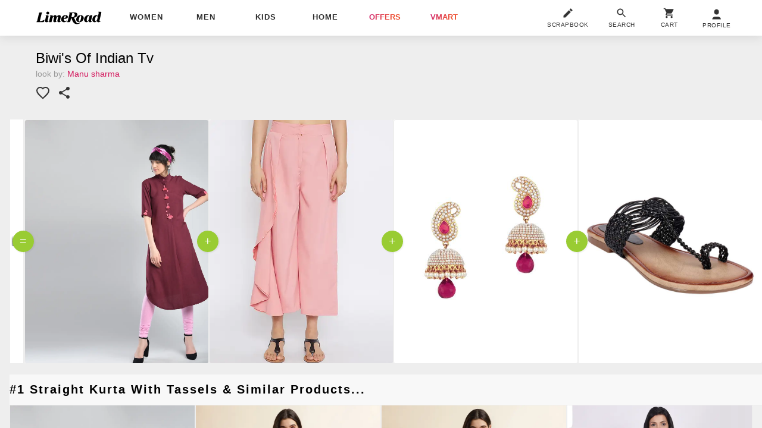

--- FILE ---
content_type: text/plain
request_url: https://api.ipify.org/
body_size: -90
content:
18.223.214.231